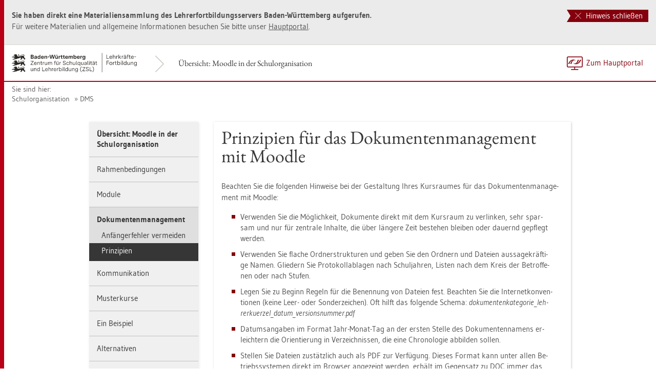

--- FILE ---
content_type: text/html
request_url: https://lehrerfortbildung-bw.de/st_digital/moodle/01_praxis/schulorga/dms/prinzipien.htm
body_size: 5645
content:


  <!DOCTYPE html>
<html lang="de">
    <head>
        <meta http-equiv="X-UA-Compatible" content="IE=edge">
        <meta name="viewport" content="width=device-width, initial-scale=1">
<!-- Start der generierten Meta-Tags -->
<!-- Metatag Start -->
  <meta content="text/html; charset=utf-8" http-equiv="Content-Type"/>
  <meta name="robots" content="index,follow" />
  <meta name="DC.Title" content="Prinzipien f&uuml;r das Dokumentenmanagement mit Moodle" />
  <meta name="DC.Date" content="2022-09-21" />
  <meta name="DC.Format" content="(SCHEME=IMT) text/html" />
  <meta name="DC.Identifier" content="https://lehrerfortbildung-bw.de/st_digital/moodle/01_praxis/schulorga/dms/prinzipien.htm" />
  <meta name="DC.Language" scheme="ISO639-1" content="de" />
  <meta name="DC.Language" content="(Scheme=Freetext) deutsch" />
  <meta name="DC.Language" content="(Scheme=Z39.53) GER" />
  <link rel="alternate" type="application/atom+xml" title="Aktuelle News des LFB-Servers" href="/information/rss/rss.xml" />
  <!-- Metatags Ende -->

<!-- Ende der generierten Meta-Tags -->

        <title>Prinzipien f&uuml;r das Dokumentenmanagement mit Moodle</title>  
                                               
        <link rel="shortcut icon" type="image/png" href="/pix/favicon-bw.ico" />

        <link href="/css/reset.css" rel="stylesheet">
        <link href="/css/bootstrap.min.css" rel="stylesheet">   
        <link href="/slick/slick.css" rel="stylesheet">
        <link href="/fonts/ss-gizmo.css" rel="stylesheet">
        <link href="/css/iconfonts.css" rel="stylesheet">
        <link href="/flag-icons/css/flag-icon.min.css" rel="stylesheet">
        <link href="/css/main.css" rel="stylesheet">
        <link href="/css/lfb-custom.css" rel="stylesheet">
        <!--[if lt IE 9]>
            <script src="/js/html5shiv.min.js"></script>
            <script src="/js/respond.min.js"></script>
        <![endif]-->

        <script src="/js/jquery.min.js"></script>
        <script src="/js/jquery-migrate.min.js"></script>
        <script src="/js/jquery.cookie.min.js"></script>
        <script src="/js/bootstrap.min.js"></script>
        <script src="/slick/slick.min.js"></script>
        <script src="/js/bootstrap-hover-dropdown.min.js"></script>
        <script src="/js/Hyphenator_Loader.js"></script>
        <script src="/js/lfb-custom.js"></script>
        <script type="text/javascript">
            Hyphenator_Loader.init(
                {
                    "de": "Bananenschalen"
                },
                "/js/Hyphenator.js"
            );
            $(document).ready(function(){
              $('.panel-collapse').on('shown.bs.collapse', function (e) {
                  var $panel = $(this).closest('.panel');
                  $('html,body').animate({
                      scrollTop: $panel.offset().top
                  }, 500); 
              });
            });
        </script>
        <!--[if lte IE 9]>
            <script src="/js/placeholder-fix.js"></script>
        <![endif]-->
        <script src="/js/main.js"></script>

    </head>
    <body class="hyphenate page-container">
<!--htdig_noindex-->
        <a accesskey="0" class="sr-only sr-only-focusable" href="#mainNavigationContainer">Zur Hauptnavigation springen [Alt]+[0]</a>
        <a accesskey="1" class="sr-only sr-only-focusable" href="#contentMainInner">Zum Seiteninhalt springen [Alt]+[1]</a> 
        <div id="pageContainer">
            <div id="page">
                <div id="headerContainer">
                    <div id="header">
                        <div class="navbar navbar-default">
                            <div class="navbarInner">
                                <div id="serviceNavigationContainer">
                                    <ul id="serviceNavigation" class="nav">
                                        <li>
                                            <a href="javascript:zumHauptportal()" class="portal-link"><span>Zum Hauptportal</span></a>
                                            <a href="javascript:window.open('','_self').close()" class="container-close-link"><span>Schlie&szlig;en</span></a>
                                        </li>
                                        <!-- <li class="hidden-xs hidden-sm">
                                            <a href="#" class="dropdown-toggle" data-toggle="dropdown" role="button" aria-expanded="false"><i class="flag-icon-de flag-icon"></i>Deutsch<i class="icon-caret-down"></i></a>
                                            <ul class="dropdown-menu">
                                                <li>
                                                    <a href="#"><i class="flag-icon-de flag-icon"></i>Deutsch</a>
                                                </li>
                                                <li>
                                                    <a href="#"><i class="flag-icon-gb flag-icon"></i>Englisch</a>
                                                </li>
                                                <li>
                                                    <a href="#"><i class="flag-icon-fr flag-icon"></i>Franz&ouml;sisch</a>
                                                </li>
                                            </ul>
                                        </li> -->
                                    </ul>
                                </div>
                                <div class="containerTitleOuterContainer">
                                    <div class="navbarBrandContainer">
                                        <a class="navbar-brand" href="/st_digital/moodle/01_praxis/schulorga/">   
                                            <!-- <img src="/img/logo_container.png" class="img-responsive center-block" alt="Logo"> -->
                                            <img src="/img/BaWue_ZSL_Logo_rgb_pos_LFBS-Zusatz-2zeilig.svg" class="img-responsive center-block" alt="Logo Zentrum für Schulqualität und Lehrerbildung (ZSL), Bereich Lehrkräfte-Fortbildung in Baden-Württemberg">
                                        </a>
                                    </div>
                                    <div class="containerTitleContainer">
                                        <a href="/st_digital/moodle/01_praxis/schulorga/" class="containerTitle">
                                            &Uuml;bersicht: Moodle in der Schulorganisation
                                        </a>
                                    </div>
                                </div>
                                <div class="clearfix"></div>
                            </div>
                        </div>
                        <div id="mainNavigationContainer" class="clearfix navbar-default navbar hidden-lg hidden-md">
<ul class="mainNavigationMobile navbar-nav nav">
    <!-- Mobiles-Menue fuer Materialien Container -->
    <li class="dropdown">
        <a href="#" class="dropdown-toggle h4 navbar-toggle" data-toggle="dropdown" role="button" aria-expanded="false">
            <span class="icon-bars">
                <span class="icon-bar"></span>
                <span class="icon-bar"></span>
                <span class="icon-bar"></span>
            </span>
            <span  class="icon-close pull-left"></span>
            &Uuml;bersicht: Moodle in der Schulorganisation
        </a>
        <span class="dropdown-menu">
            <ul class="level1">
                <li><a href="/st_digital/moodle/01_praxis/schulorga/index.html" class="h4">&Uuml;bersicht: Moodle in der Schulorganisation</a></li>
                <li><a href="/st_digital/moodle/01_praxis/schulorga/rahmen/" class="h4">Rahmenbedingungen</a></li>
                <li class="hasSub">
                    <a href="#" class="h4">Module<i class="icon-caret-right pull-right"></i></a>
                    <ul class="level2">
                        <li class="backLinkContainer"><a href="#" class="h4 back-link">Zur&uuml;ck</a></li>
                        <li><a href="/st_digital/moodle/01_praxis/schulorga/module/" class="h4 mobileNavigationHead">Module</a></li>
                        <li><a href="/st_digital/moodle/01_praxis/schulorga/module/arbeitsmaterial.htm">Arbeitsmaterial</a></li>
                        <li><a href="/st_digital/moodle/01_praxis/schulorga/module/aktivitaeten.htm">Aktivit&auml;ten</a></li>
                        <li><a href="/st_digital/moodle/01_praxis/schulorga/module/bloecke.htm">Bl&ouml;cke</a></li>
                    </ul>
                </li>
                <li class="hasSub active">
                    <a href="#" class="h4">Dokumentenmanagement<i class="icon-caret-right pull-right"></i></a>
                    <ul class="level2">
                        <li class="backLinkContainer"><a href="#" class="h4 back-link">Zur&uuml;ck</a></li>
                        <li><a href="/st_digital/moodle/01_praxis/schulorga/dms/" class="h4 mobileNavigationHead">Dokumentenmanagement</a></li>
                        <li><a href="/st_digital/moodle/01_praxis/schulorga/dms/anfaengerfehl.htm">Anf&auml;ngerfehler vermeiden</a></li>
                        <li class="active"><a href="/st_digital/moodle/01_praxis/schulorga/dms/prinzipien.htm">Prinzipien</a></li>
                    </ul>
                </li>
                <li><a href="/st_digital/moodle/01_praxis/schulorga/kommunikation/" class="h4">Kommunikation</a></li>
                <li><a href="/st_digital/moodle/01_praxis/schulorga/musterkurse/" class="h4">Musterkurse</a></li>
                <li><a href="/st_digital/moodle/01_praxis/schulorga/beispiele/" class="h4">Ein Beispiel</a></li>
                <li><a href="/st_digital/moodle/01_praxis/schulorga/alternativen/" class="h4">Alternativen</a></li>
                <li><a href="/st_digital/moodle/01_praxis/schulorga/fobi/" class="h4">Fortbildung</a></li>
            </ul>
        </span>
    </li>
</ul>

                        </div>
                    </div>  
                </div> 
                <div id="breadcrumbContainer">   
                    <span class="breadcrumbHint pull-left">Sie sind hier:</span>
<!-- Brotkrumen-Start -->
<ol class="breadcrumb">
  <li><a href="/st_digital/moodle/01_praxis/schulorga/">Schulorganistation</a></li>
  <li><a href="/st_digital/moodle/01_praxis/schulorga/dms/">DMS</a></li>
</ol>
<!-- Brotkrumen-Ende -->
                </div>   
                <div id="contentContainer" class="container-fluid">
                    <div id="content">   
                        <div id="contentMainContainer">
                            <a name="seitenanfang"></a>
                            <div id="contentMain">
                                <div class="row">
                                    <div class="sidebarContainer col-md-3 col-xs-12">
                                        <div class="sidebar">
                                            <div class="boxContainer">
                                                <div id="sidebarNavigationContainer" class="box hidden-sm hidden-xs">
<!-- Start der sidebarNavigation -->
<!--/htdig_noindex-->
<ul id="sidebarNavigation" class="level1 nav">
  <li>
     <a href="/st_digital/moodle/01_praxis/schulorga/index.html">&Uuml;bersicht: Moodle in der Schulorganisation</a>
     <ul class="level2 nav bg-info">
       <li class="hasSub"><a href="/st_digital/moodle/01_praxis/schulorga/rahmen/">Rahmenbedingungen</a></li>
       <li class="hasSub"><a href="/st_digital/moodle/01_praxis/schulorga/module/">Module</a></li>
       <li class="hasSub open"><a href="/st_digital/moodle/01_praxis/schulorga/dms/">Dokumentenmanagement</a></li>
         <ul class="level3 nav">
           <li class="hasSub"><a href="/st_digital/moodle/01_praxis/schulorga/dms/anfaengerfehl.htm">Anf&auml;ngerfehler vermeiden</a></li>
           <li class="hasSub active"><a href="/st_digital/moodle/01_praxis/schulorga/dms/prinzipien.htm">Prinzipien</a></li>
         </ul>
       <li class="hasSub"><a href="/st_digital/moodle/01_praxis/schulorga/kommunikation/">Kommunikation</a></li>
       <li class="hasSub"><a href="/st_digital/moodle/01_praxis/schulorga/musterkurse/">Musterkurse</a></li>
       <li class="hasSub"><a href="/st_digital/moodle/01_praxis/schulorga/beispiele/">Ein Beispiel</a></li>
       <li class="hasSub"><a href="/st_digital/moodle/01_praxis/schulorga/alternativen/">Alternativen</a></li>
       <li class="hasSub"><a href="/st_digital/moodle/01_praxis/schulorga/fobi/">Fortbildung</a></li>
     </ul>
  </li>
</ul>

<!-- Ende sidebarNavigation -->
                                                </div>
                                            </div>
                                        </div>      
                                    </div>
                                    <div class="col-md-9 col-xs-12" id="contentMainInner">
                                        <div class="boxContainer">
                                            <div class="bg-white box clearfix">
                                                <div class="col-xs-12">
                                                  <h1>Prinzipien f&uuml;r das Dokumentenmanagement mit Moodle</h1>
<!-- Start Seiteninhalt -->

  <p>
   Beachten Sie die folgenden Hinweise bei der Gestaltung Ihres Kursraumes f&uuml;r 
  das Dokumentenmanagement mit Moodle:
  </p>
  <ul>
   <li>
    Verwenden Sie die M&ouml;glichkeit, Dokumente direkt mit dem Kursraum zu 
    verlinken, sehr sparsam und nur f&uuml;r zentrale Inhalte, die &uuml;ber l&auml;ngere 
    Zeit bestehen bleiben oder dauernd gepflegt werden.
   </li>
   <li>
    Verwenden Sie flache Ordnerstrukturen und geben Sie den Ordnern und Dateien 
    aussagekr&auml;ftige Namen. Gliedern Sie Protokollablagen nach Schuljahren, 
    Listen nach dem Kreis der Betroffenen oder nach Stufen.
   </li>
   <li>
    Legen Sie zu Beginn Regeln f&uuml;r die Benennung von Dateien fest. Beachten 
    Sie die Internetkonventionen (keine Leer- oder Sonderzeichen). Oft hilft das 
    folgende Schema:
    <em>
     dokumentenkategorie_lehrerkuerzel_datum_versionsnummer.pdf
    </em>
   </li>
   <li>
    Datumsangaben im Format Jahr-Monat-Tag an der ersten Stelle des Dokumentennamens erleichtern 
    die Orientierung in Verzeichnissen, die eine Chronologie abbilden sollen.
   </li>
   <li>
    Stellen Sie Dateien zust&auml;tzlich auch als PDF zur Verf&uuml;gung. Dieses 
    Format kann unter allen Betriebssystemen direkt im Browser angezeigt werden, 
    erh&auml;lt im Gegensatz zu DOC immer das Layout des Originaldokumentes und 
    l&auml;sst sich leicht selbst erstellen:
    
    <a  class="container-link" target="_blank" href="/st_digital/medienwerkstatt/dossiers/sonstige/freepdf/">
     PDF Erzeugung
    </a>
   </li>
   <li>
    Moodle ist kein Dokumenten Management System (DMS) im eigentlichen Sinne, 
    was schon daran zu merken ist, dass die Moodle-interne Suchfunktion keine 
    Inhalte von PDF, DOC oder ODT Dateien erschlie&szlig;en kann. Stellen Sie 
    deswegen Dateien zus&auml;tzlich auch als HTML - und zwar in den
    
    <a class="intern" href="../module/aktivitaeten.htm">
     Aktivit&auml;ten
    </a>
    Wiki, Forum, Datenbank 
    oder Glossar - zur Verf&uuml;gung. Nur so k&ouml;nnen Sie auf die in Moodle 
    vorhandene Suchfunktion zur&uuml;ckgreifen, um Inhalte schnell und zuverl&auml;ssig 
    zu finden. Sie m&uuml;ssen nicht unbedingt das komplette Dokument abbilden 
    - oft reicht es auch, entscheidende Stichworte f&uuml;r die Suchfunktion von 
    Moodle zur Verf&uuml;gung zu stellen und dann von der HTML Seite aus (egal 
    in welchem Modul) auf das in einem Ordner abgelegte Dokument zu verlinken.
   </li>
   <li>
    Kopieren Sie niemals (!) Text aus MS Word direkt &uuml;ber die Zwischenablage 
    nach Moodle, sondern exportieren Sie aus Word nach HTML, &ouml;ffnen Sie die 
    Seite im Browser und kopieren Sie dann aus dem einen Browserfenster (mit dem 
    exportierten Text) in das andere (mit dem zu f&uuml;llenden Moodle-Modul): 
    Siehe
    
    <a  class="container-link" target="_blank" href="/st_digital/elearning/moodle/anleitung/moodle2x/grundlagen/editor/">
     Editor
    </a>
   </li>
   <li>
    Vermeiden Sie Anh&auml;nge in Foren etc.. Verlinken Sie lieber aus Ihrem 
    Post auf das Dokument in einem Ordner oder aber auf den Ordner, der das Dokument 
    enth&auml;lt. Sie m&uuml;ssen derartige Links zwar von Hand einf&uuml;gen, 
    erleichtern aber die Orientierung, weil Dokumente so immer nur an einer Stelle 
    zu finden sind.
   </li>
  </ul>
  <p>
   Denken Sie daran: Sie selbst kennen sich mit Moodle aus - viele Ihrer Kolleg/innen 
  aber (noch) nicht. Das oberste Prinzip muss deswegen hei&szlig;en:
   <strong>
    Keep 
  it simple!
   </strong>
  </p>
  <p>
   Weiter:
   
   <a class="intern" href="../kommunikation/">
    Kommunikation
   </a>
  </p>
 
<!--htdig_noindex-->
<!-- Ende Seiteninhalt -->
                                                </div>
                                            </div>
                                        </div>
                                    </div>
                                </div>
                            </div>
                        </div>
                    </div>
                </div> 
                <div class="modal fade" id="imageModal" aria-hidden="false">
                    <div class="modal-dialog">
                        <div class="modal-content">
                            <div class="modal-header clearfix">
                                <button type="button" class="close" data-dismiss="modal"><i class="icon-close"></i></button>
                            </div>
                            <div class="modal-body">
                                
                            </div>
                        </div>
                    </div>
                </div>  
                <div id="footerContainer" class="bg-info">
                    <div id="footer">
                        <div id="bottomfooterContainer" class="bg-primary"> 
                            <div id="bottomfooter" class="container-fluid clearfix">
                                <div id="bottomfooterInnerContainer">
                                    <div id="metaNavigationContainer" class="pull-right">
                                        <ul id="metaNavigation" class="nav nav-pills">
                                            <li class="hidden-xs">
                                                <a href="javascript:window.print()">Drucken</a>
                                            </li>
                                            <!-- <li>
                                                <a href="#">PDF-Version</a>
                                            </li> -->
                                            <li>
                                                <!-- <a href="#footerContentModal" data-toggle="modal" data-url="/datenschutz/">Datenschutz</a> -->
                                                <a href="/datenschutz/" target="_blank">Datenschutz</a>
                                            </li>
                                            <li>
                                                <!-- <a href="#footerContentModal" data-toggle="modal" data-url="/impressum/">Impressum</a> -->
                                                <a href="/impressum/" target="_blank">Impressum</a>
                                            </li>
                                            <li class="hidden-xs hidden-sm">
                                                <a href="#footerContentModal" data-toggle="modal" data-url="/impressum/copyright/ccbyncsa-byncnd.html"><i class="icon-CC"></i><span class="sr-only">Copyright</span></a>
                                            </li>
                                            <li class="hidden-xs hidden-sm">
                                                <!-- <a href="#"><i class="lnr lnr-envelope"></i>E-Mail an Seitenbetreuung</a> -->
                                                <script type="text/javascript" ><!--//--><![CDATA[//><!--
showMailInFooter("[base64]", '<i class="lnr lnr-envelope"></i>E-Mail an Seitenbetreuung', "", "", "");
//--><!]]></script>

                                            </li>
                                        </ul>
                                    </div> 
                                    <div id="toTopContainer" class="pull-left text-center">
                                        <a href="#" class="toTop-link">Zum Seitenanfang<i class="icon-caret-up"></i></a>
                                    </div>
                                    <div class="clearfix"></div>
                                    <ul id="footerServiceNavigation" class="list-inline hidden-lg hidden-md visible-sm-block visible-xs-block"><!-- 
                                        <li class="dropup language">
                                            <a href="#" class="dropdown-toggle" data-toggle="dropdown" role="button" aria-expanded="false"><i class="flag-icon-de flag-icon"></i>Deutsch<i class="icon-caret-up"></i></a>
                                            <ul class="dropdown-menu">
                                                <li>
                                                    <a href="#"><i class="flag-icon-de flag-icon"></i>Deutsch</a>
                                                </li>
                                                <li>
                                                    <a href="#"><i class="flag-icon-gb flag-icon"></i>Englisch</a>
                                                </li>
                                                <li>
                                                    <a href="#"><i class="flag-icon-fr flag-icon"></i>Franz&ouml;sisch</a>
                                                </li>
                                            </ul>
                                        </li> -->
                                        <li class="pull-right">
                                            <!-- <a href="#"><i class="lnr lnr-envelope"></i>E-Mail an Seitenbetreuung</a> -->
                                            <script type="text/javascript" ><!--//--><![CDATA[//><!--
showMailInFooter("[base64]", '<i class="lnr lnr-envelope"></i>E-Mail an Seitenbetreuung', "", "", "");
//--><!]]></script>

                                        </li>
                                        <li class="pull-right">
                                            <a href="/impressum/copyright/ccbyncsa-byncnd.html"><i class="icon-CC"></i><span class="sr-only">Copyright</span></a>
                                        </li>
                                    </ul>
                                </div>
                            </div>  
                        </div>
                    </div>  
                </div>
                <div class="modal fade" id="footerContentModal" aria-hidden="false">
                    <div class="modal-dialog">
                        <div class="modal-content">
                            <div class="modal-header clearfix">
                                <button type="button" class="close" data-dismiss="modal"><i class="icon-close"></i></button>
                            </div>
                            <div class="modal-body clearfix">
                                
                            </div>
                        </div>
                    </div>
                </div>  
            </div>
        </div>

      <!-- Matomo -->
<script type="text/javascript">
  var _paq = window._paq || [];
  /* tracker methods like "setCustomDimension" should be called before "trackPageView" */
  _paq.push(["disableCookies"]);
  _paq.push(['trackPageView']);
  _paq.push(['enableLinkTracking']);
  (function() {
    var u="https://lehrerfortbildung-bw.de/piwik/";
    _paq.push(['setTrackerUrl', u+'matomo.php']);
    _paq.push(['setSiteId', '1']);
    var d=document, g=d.createElement('script'), s=d.getElementsByTagName('script')[0];
    g.type='text/javascript'; g.async=true; g.defer=true; g.src=u+'matomo.js'; s.parentNode.insertBefore(g,s);
  })();
</script>
<!-- End Matomo Code -->


    </body>
</html>





